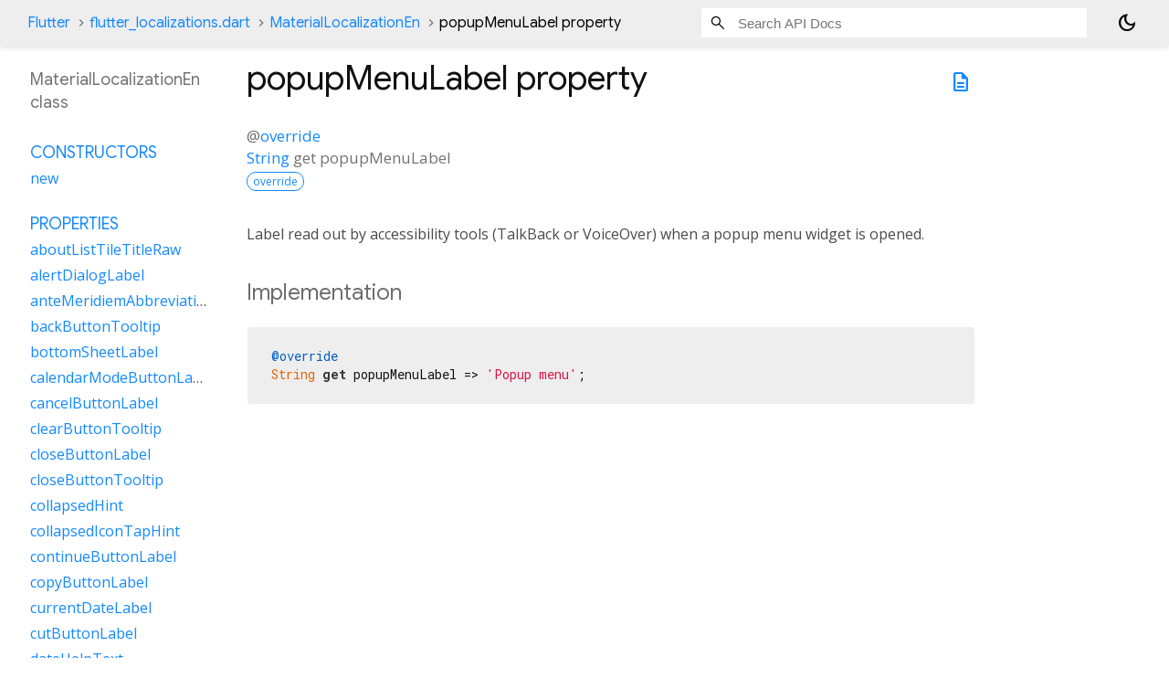

--- FILE ---
content_type: text/html; charset=utf-8
request_url: https://api.flutter.dev/flutter/flutter_localizations/MaterialLocalizationEn-class-sidebar.html
body_size: 1515
content:
<ol>

      <li class="section-title"><a href="flutter_localizations/MaterialLocalizationEn-class.html#constructors">Constructors</a></li>
        <li><a href="flutter_localizations/MaterialLocalizationEn/MaterialLocalizationEn.html">new</a></li>


    
        <li class="section-title">
          <a href="flutter_localizations/MaterialLocalizationEn-class.html#instance-properties">Properties</a>
        </li>
          
<li>
  <a href="flutter_localizations/MaterialLocalizationEn/aboutListTileTitleRaw.html">aboutListTileTitleRaw</a>
</li>
          
<li>
  <a href="flutter_localizations/MaterialLocalizationEn/alertDialogLabel.html">alertDialogLabel</a>
</li>
          
<li>
  <a href="flutter_localizations/MaterialLocalizationEn/anteMeridiemAbbreviation.html">anteMeridiemAbbreviation</a>
</li>
          
<li>
  <a href="flutter_localizations/MaterialLocalizationEn/backButtonTooltip.html">backButtonTooltip</a>
</li>
          
<li>
  <a href="flutter_localizations/MaterialLocalizationEn/bottomSheetLabel.html">bottomSheetLabel</a>
</li>
          
<li>
  <a href="flutter_localizations/MaterialLocalizationEn/calendarModeButtonLabel.html">calendarModeButtonLabel</a>
</li>
          
<li>
  <a href="flutter_localizations/MaterialLocalizationEn/cancelButtonLabel.html">cancelButtonLabel</a>
</li>
          
<li>
  <a href="flutter_localizations/MaterialLocalizationEn/clearButtonTooltip.html">clearButtonTooltip</a>
</li>
          
<li>
  <a href="flutter_localizations/MaterialLocalizationEn/closeButtonLabel.html">closeButtonLabel</a>
</li>
          
<li>
  <a href="flutter_localizations/MaterialLocalizationEn/closeButtonTooltip.html">closeButtonTooltip</a>
</li>
          
<li>
  <a href="flutter_localizations/MaterialLocalizationEn/collapsedHint.html">collapsedHint</a>
</li>
          
<li>
  <a href="flutter_localizations/MaterialLocalizationEn/collapsedIconTapHint.html">collapsedIconTapHint</a>
</li>
          
<li>
  <a href="flutter_localizations/MaterialLocalizationEn/continueButtonLabel.html">continueButtonLabel</a>
</li>
          
<li>
  <a href="flutter_localizations/MaterialLocalizationEn/copyButtonLabel.html">copyButtonLabel</a>
</li>
          
<li>
  <a href="flutter_localizations/MaterialLocalizationEn/currentDateLabel.html">currentDateLabel</a>
</li>
          
<li>
  <a href="flutter_localizations/MaterialLocalizationEn/cutButtonLabel.html">cutButtonLabel</a>
</li>
          
<li>
  <a href="flutter_localizations/MaterialLocalizationEn/dateHelpText.html">dateHelpText</a>
</li>
          
<li>
  <a href="flutter_localizations/MaterialLocalizationEn/dateInputLabel.html">dateInputLabel</a>
</li>
          
<li>
  <a href="flutter_localizations/MaterialLocalizationEn/dateOutOfRangeLabel.html">dateOutOfRangeLabel</a>
</li>
          
<li>
  <a href="flutter_localizations/MaterialLocalizationEn/datePickerHelpText.html">datePickerHelpText</a>
</li>
          
<li>
  <a href="flutter_localizations/MaterialLocalizationEn/dateRangeEndDateSemanticLabelRaw.html">dateRangeEndDateSemanticLabelRaw</a>
</li>
          
<li>
  <a href="flutter_localizations/MaterialLocalizationEn/dateRangeEndLabel.html">dateRangeEndLabel</a>
</li>
          
<li>
  <a href="flutter_localizations/MaterialLocalizationEn/dateRangePickerHelpText.html">dateRangePickerHelpText</a>
</li>
          
<li>
  <a href="flutter_localizations/MaterialLocalizationEn/dateRangeStartDateSemanticLabelRaw.html">dateRangeStartDateSemanticLabelRaw</a>
</li>
          
<li>
  <a href="flutter_localizations/MaterialLocalizationEn/dateRangeStartLabel.html">dateRangeStartLabel</a>
</li>
          
<li>
  <a href="flutter_localizations/MaterialLocalizationEn/dateSeparator.html">dateSeparator</a>
</li>
          
<li>
  <a href="flutter_localizations/MaterialLocalizationEn/deleteButtonTooltip.html">deleteButtonTooltip</a>
</li>
          
<li>
  <a href="flutter_localizations/MaterialLocalizationEn/dialModeButtonLabel.html">dialModeButtonLabel</a>
</li>
          
<li>
  <a href="flutter_localizations/MaterialLocalizationEn/dialogLabel.html">dialogLabel</a>
</li>
          
<li>
  <a href="flutter_localizations/MaterialLocalizationEn/drawerLabel.html">drawerLabel</a>
</li>
          
<li>
  <a href="flutter_localizations/MaterialLocalizationEn/expandedHint.html">expandedHint</a>
</li>
          
<li>
  <a href="flutter_localizations/MaterialLocalizationEn/expandedIconTapHint.html">expandedIconTapHint</a>
</li>
          
<li>
  <a href="flutter_localizations/MaterialLocalizationEn/expansionTileCollapsedHint.html">expansionTileCollapsedHint</a>
</li>
          
<li>
  <a href="flutter_localizations/MaterialLocalizationEn/expansionTileCollapsedTapHint.html">expansionTileCollapsedTapHint</a>
</li>
          
<li>
  <a href="flutter_localizations/MaterialLocalizationEn/expansionTileExpandedHint.html">expansionTileExpandedHint</a>
</li>
          
<li>
  <a href="flutter_localizations/MaterialLocalizationEn/expansionTileExpandedTapHint.html">expansionTileExpandedTapHint</a>
</li>
          
<li class="inherited">
  <a href="flutter_localizations/GlobalMaterialLocalizations/firstDayOfWeekIndex.html">firstDayOfWeekIndex</a>
</li>
          
<li>
  <a href="flutter_localizations/MaterialLocalizationEn/firstPageTooltip.html">firstPageTooltip</a>
</li>
          
<li class="inherited">
  <a href="dart-core/Object/hashCode.html">hashCode</a>
</li>
          
<li>
  <a href="flutter_localizations/MaterialLocalizationEn/hideAccountsLabel.html">hideAccountsLabel</a>
</li>
          
<li>
  <a href="flutter_localizations/MaterialLocalizationEn/inputDateModeButtonLabel.html">inputDateModeButtonLabel</a>
</li>
          
<li>
  <a href="flutter_localizations/MaterialLocalizationEn/inputTimeModeButtonLabel.html">inputTimeModeButtonLabel</a>
</li>
          
<li>
  <a href="flutter_localizations/MaterialLocalizationEn/invalidDateFormatLabel.html">invalidDateFormatLabel</a>
</li>
          
<li>
  <a href="flutter_localizations/MaterialLocalizationEn/invalidDateRangeLabel.html">invalidDateRangeLabel</a>
</li>
          
<li>
  <a href="flutter_localizations/MaterialLocalizationEn/invalidTimeLabel.html">invalidTimeLabel</a>
</li>
          
<li>
  <a href="flutter_localizations/MaterialLocalizationEn/keyboardKeyAlt.html">keyboardKeyAlt</a>
</li>
          
<li>
  <a href="flutter_localizations/MaterialLocalizationEn/keyboardKeyAltGraph.html">keyboardKeyAltGraph</a>
</li>
          
<li>
  <a href="flutter_localizations/MaterialLocalizationEn/keyboardKeyBackspace.html">keyboardKeyBackspace</a>
</li>
          
<li>
  <a href="flutter_localizations/MaterialLocalizationEn/keyboardKeyCapsLock.html">keyboardKeyCapsLock</a>
</li>
          
<li>
  <a href="flutter_localizations/MaterialLocalizationEn/keyboardKeyChannelDown.html">keyboardKeyChannelDown</a>
</li>
          
<li>
  <a href="flutter_localizations/MaterialLocalizationEn/keyboardKeyChannelUp.html">keyboardKeyChannelUp</a>
</li>
          
<li>
  <a href="flutter_localizations/MaterialLocalizationEn/keyboardKeyControl.html">keyboardKeyControl</a>
</li>
          
<li>
  <a href="flutter_localizations/MaterialLocalizationEn/keyboardKeyDelete.html">keyboardKeyDelete</a>
</li>
          
<li>
  <a href="flutter_localizations/MaterialLocalizationEn/keyboardKeyEject.html">keyboardKeyEject</a>
</li>
          
<li>
  <a href="flutter_localizations/MaterialLocalizationEn/keyboardKeyEnd.html">keyboardKeyEnd</a>
</li>
          
<li>
  <a href="flutter_localizations/MaterialLocalizationEn/keyboardKeyEscape.html">keyboardKeyEscape</a>
</li>
          
<li>
  <a href="flutter_localizations/MaterialLocalizationEn/keyboardKeyFn.html">keyboardKeyFn</a>
</li>
          
<li>
  <a href="flutter_localizations/MaterialLocalizationEn/keyboardKeyHome.html">keyboardKeyHome</a>
</li>
          
<li>
  <a href="flutter_localizations/MaterialLocalizationEn/keyboardKeyInsert.html">keyboardKeyInsert</a>
</li>
          
<li>
  <a href="flutter_localizations/MaterialLocalizationEn/keyboardKeyMeta.html">keyboardKeyMeta</a>
</li>
          
<li>
  <a href="flutter_localizations/MaterialLocalizationEn/keyboardKeyMetaMacOs.html">keyboardKeyMetaMacOs</a>
</li>
          
<li>
  <a href="flutter_localizations/MaterialLocalizationEn/keyboardKeyMetaWindows.html">keyboardKeyMetaWindows</a>
</li>
          
<li>
  <a href="flutter_localizations/MaterialLocalizationEn/keyboardKeyNumLock.html">keyboardKeyNumLock</a>
</li>
          
<li>
  <a href="flutter_localizations/MaterialLocalizationEn/keyboardKeyNumpad0.html">keyboardKeyNumpad0</a>
</li>
          
<li>
  <a href="flutter_localizations/MaterialLocalizationEn/keyboardKeyNumpad1.html">keyboardKeyNumpad1</a>
</li>
          
<li>
  <a href="flutter_localizations/MaterialLocalizationEn/keyboardKeyNumpad2.html">keyboardKeyNumpad2</a>
</li>
          
<li>
  <a href="flutter_localizations/MaterialLocalizationEn/keyboardKeyNumpad3.html">keyboardKeyNumpad3</a>
</li>
          
<li>
  <a href="flutter_localizations/MaterialLocalizationEn/keyboardKeyNumpad4.html">keyboardKeyNumpad4</a>
</li>
          
<li>
  <a href="flutter_localizations/MaterialLocalizationEn/keyboardKeyNumpad5.html">keyboardKeyNumpad5</a>
</li>
          
<li>
  <a href="flutter_localizations/MaterialLocalizationEn/keyboardKeyNumpad6.html">keyboardKeyNumpad6</a>
</li>
          
<li>
  <a href="flutter_localizations/MaterialLocalizationEn/keyboardKeyNumpad7.html">keyboardKeyNumpad7</a>
</li>
          
<li>
  <a href="flutter_localizations/MaterialLocalizationEn/keyboardKeyNumpad8.html">keyboardKeyNumpad8</a>
</li>
          
<li>
  <a href="flutter_localizations/MaterialLocalizationEn/keyboardKeyNumpad9.html">keyboardKeyNumpad9</a>
</li>
          
<li>
  <a href="flutter_localizations/MaterialLocalizationEn/keyboardKeyNumpadAdd.html">keyboardKeyNumpadAdd</a>
</li>
          
<li>
  <a href="flutter_localizations/MaterialLocalizationEn/keyboardKeyNumpadComma.html">keyboardKeyNumpadComma</a>
</li>
          
<li>
  <a href="flutter_localizations/MaterialLocalizationEn/keyboardKeyNumpadDecimal.html">keyboardKeyNumpadDecimal</a>
</li>
          
<li>
  <a href="flutter_localizations/MaterialLocalizationEn/keyboardKeyNumpadDivide.html">keyboardKeyNumpadDivide</a>
</li>
          
<li>
  <a href="flutter_localizations/MaterialLocalizationEn/keyboardKeyNumpadEnter.html">keyboardKeyNumpadEnter</a>
</li>
          
<li>
  <a href="flutter_localizations/MaterialLocalizationEn/keyboardKeyNumpadEqual.html">keyboardKeyNumpadEqual</a>
</li>
          
<li>
  <a href="flutter_localizations/MaterialLocalizationEn/keyboardKeyNumpadMultiply.html">keyboardKeyNumpadMultiply</a>
</li>
          
<li>
  <a href="flutter_localizations/MaterialLocalizationEn/keyboardKeyNumpadParenLeft.html">keyboardKeyNumpadParenLeft</a>
</li>
          
<li>
  <a href="flutter_localizations/MaterialLocalizationEn/keyboardKeyNumpadParenRight.html">keyboardKeyNumpadParenRight</a>
</li>
          
<li>
  <a href="flutter_localizations/MaterialLocalizationEn/keyboardKeyNumpadSubtract.html">keyboardKeyNumpadSubtract</a>
</li>
          
<li>
  <a href="flutter_localizations/MaterialLocalizationEn/keyboardKeyPageDown.html">keyboardKeyPageDown</a>
</li>
          
<li>
  <a href="flutter_localizations/MaterialLocalizationEn/keyboardKeyPageUp.html">keyboardKeyPageUp</a>
</li>
          
<li>
  <a href="flutter_localizations/MaterialLocalizationEn/keyboardKeyPower.html">keyboardKeyPower</a>
</li>
          
<li>
  <a href="flutter_localizations/MaterialLocalizationEn/keyboardKeyPowerOff.html">keyboardKeyPowerOff</a>
</li>
          
<li>
  <a href="flutter_localizations/MaterialLocalizationEn/keyboardKeyPrintScreen.html">keyboardKeyPrintScreen</a>
</li>
          
<li>
  <a href="flutter_localizations/MaterialLocalizationEn/keyboardKeyScrollLock.html">keyboardKeyScrollLock</a>
</li>
          
<li>
  <a href="flutter_localizations/MaterialLocalizationEn/keyboardKeySelect.html">keyboardKeySelect</a>
</li>
          
<li>
  <a href="flutter_localizations/MaterialLocalizationEn/keyboardKeyShift.html">keyboardKeyShift</a>
</li>
          
<li>
  <a href="flutter_localizations/MaterialLocalizationEn/keyboardKeySpace.html">keyboardKeySpace</a>
</li>
          
<li>
  <a href="flutter_localizations/MaterialLocalizationEn/lastPageTooltip.html">lastPageTooltip</a>
</li>
          
<li>
  <a href="flutter_localizations/MaterialLocalizationEn/licensesPackageDetailTextFew.html">licensesPackageDetailTextFew</a>
</li>
          
<li>
  <a href="flutter_localizations/MaterialLocalizationEn/licensesPackageDetailTextMany.html">licensesPackageDetailTextMany</a>
</li>
          
<li>
  <a href="flutter_localizations/MaterialLocalizationEn/licensesPackageDetailTextOne.html">licensesPackageDetailTextOne</a>
</li>
          
<li>
  <a href="flutter_localizations/MaterialLocalizationEn/licensesPackageDetailTextOther.html">licensesPackageDetailTextOther</a>
</li>
          
<li>
  <a href="flutter_localizations/MaterialLocalizationEn/licensesPackageDetailTextTwo.html">licensesPackageDetailTextTwo</a>
</li>
          
<li>
  <a href="flutter_localizations/MaterialLocalizationEn/licensesPackageDetailTextZero.html">licensesPackageDetailTextZero</a>
</li>
          
<li>
  <a href="flutter_localizations/MaterialLocalizationEn/licensesPageTitle.html">licensesPageTitle</a>
</li>
          
<li>
  <a href="flutter_localizations/MaterialLocalizationEn/lookUpButtonLabel.html">lookUpButtonLabel</a>
</li>
          
<li>
  <a href="flutter_localizations/MaterialLocalizationEn/menuBarMenuLabel.html">menuBarMenuLabel</a>
</li>
          
<li>
  <a href="flutter_localizations/MaterialLocalizationEn/menuDismissLabel.html">menuDismissLabel</a>
</li>
          
<li>
  <a href="flutter_localizations/MaterialLocalizationEn/modalBarrierDismissLabel.html">modalBarrierDismissLabel</a>
</li>
          
<li>
  <a href="flutter_localizations/MaterialLocalizationEn/moreButtonTooltip.html">moreButtonTooltip</a>
</li>
          
<li class="inherited">
  <a href="flutter_localizations/GlobalMaterialLocalizations/narrowWeekdays.html">narrowWeekdays</a>
</li>
          
<li>
  <a href="flutter_localizations/MaterialLocalizationEn/nextMonthTooltip.html">nextMonthTooltip</a>
</li>
          
<li>
  <a href="flutter_localizations/MaterialLocalizationEn/nextPageTooltip.html">nextPageTooltip</a>
</li>
          
<li>
  <a href="flutter_localizations/MaterialLocalizationEn/okButtonLabel.html">okButtonLabel</a>
</li>
          
<li>
  <a href="flutter_localizations/MaterialLocalizationEn/openAppDrawerTooltip.html">openAppDrawerTooltip</a>
</li>
          
<li>
  <a href="flutter_localizations/MaterialLocalizationEn/pageRowsInfoTitleApproximateRaw.html">pageRowsInfoTitleApproximateRaw</a>
</li>
          
<li>
  <a href="flutter_localizations/MaterialLocalizationEn/pageRowsInfoTitleRaw.html">pageRowsInfoTitleRaw</a>
</li>
          
<li>
  <a href="flutter_localizations/MaterialLocalizationEn/pasteButtonLabel.html">pasteButtonLabel</a>
</li>
          
<li>
  <a href="flutter_localizations/MaterialLocalizationEn/popupMenuLabel.html">popupMenuLabel</a>
</li>
          
<li>
  <a href="flutter_localizations/MaterialLocalizationEn/postMeridiemAbbreviation.html">postMeridiemAbbreviation</a>
</li>
          
<li>
  <a href="flutter_localizations/MaterialLocalizationEn/previousMonthTooltip.html">previousMonthTooltip</a>
</li>
          
<li>
  <a href="flutter_localizations/MaterialLocalizationEn/previousPageTooltip.html">previousPageTooltip</a>
</li>
          
<li>
  <a href="flutter_localizations/MaterialLocalizationEn/refreshIndicatorSemanticLabel.html">refreshIndicatorSemanticLabel</a>
</li>
          
<li>
  <a href="flutter_localizations/MaterialLocalizationEn/remainingTextFieldCharacterCountFew.html">remainingTextFieldCharacterCountFew</a>
</li>
          
<li>
  <a href="flutter_localizations/MaterialLocalizationEn/remainingTextFieldCharacterCountMany.html">remainingTextFieldCharacterCountMany</a>
</li>
          
<li>
  <a href="flutter_localizations/MaterialLocalizationEn/remainingTextFieldCharacterCountOne.html">remainingTextFieldCharacterCountOne</a>
</li>
          
<li>
  <a href="flutter_localizations/MaterialLocalizationEn/remainingTextFieldCharacterCountOther.html">remainingTextFieldCharacterCountOther</a>
</li>
          
<li>
  <a href="flutter_localizations/MaterialLocalizationEn/remainingTextFieldCharacterCountTwo.html">remainingTextFieldCharacterCountTwo</a>
</li>
          
<li>
  <a href="flutter_localizations/MaterialLocalizationEn/remainingTextFieldCharacterCountZero.html">remainingTextFieldCharacterCountZero</a>
</li>
          
<li>
  <a href="flutter_localizations/MaterialLocalizationEn/reorderItemDown.html">reorderItemDown</a>
</li>
          
<li>
  <a href="flutter_localizations/MaterialLocalizationEn/reorderItemLeft.html">reorderItemLeft</a>
</li>
          
<li>
  <a href="flutter_localizations/MaterialLocalizationEn/reorderItemRight.html">reorderItemRight</a>
</li>
          
<li>
  <a href="flutter_localizations/MaterialLocalizationEn/reorderItemToEnd.html">reorderItemToEnd</a>
</li>
          
<li>
  <a href="flutter_localizations/MaterialLocalizationEn/reorderItemToStart.html">reorderItemToStart</a>
</li>
          
<li>
  <a href="flutter_localizations/MaterialLocalizationEn/reorderItemUp.html">reorderItemUp</a>
</li>
          
<li>
  <a href="flutter_localizations/MaterialLocalizationEn/rowsPerPageTitle.html">rowsPerPageTitle</a>
</li>
          
<li class="inherited">
  <a href="dart-core/Object/runtimeType.html">runtimeType</a>
</li>
          
<li>
  <a href="flutter_localizations/MaterialLocalizationEn/saveButtonLabel.html">saveButtonLabel</a>
</li>
          
<li>
  <a href="flutter_localizations/MaterialLocalizationEn/scanTextButtonLabel.html">scanTextButtonLabel</a>
</li>
          
<li>
  <a href="flutter_localizations/MaterialLocalizationEn/scrimLabel.html">scrimLabel</a>
</li>
          
<li>
  <a href="flutter_localizations/MaterialLocalizationEn/scrimOnTapHintRaw.html">scrimOnTapHintRaw</a>
</li>
          
<li>
  <a href="flutter_localizations/MaterialLocalizationEn/scriptCategory.html">scriptCategory</a>
</li>
          
<li>
  <a href="flutter_localizations/MaterialLocalizationEn/searchFieldLabel.html">searchFieldLabel</a>
</li>
          
<li>
  <a href="flutter_localizations/MaterialLocalizationEn/searchWebButtonLabel.html">searchWebButtonLabel</a>
</li>
          
<li>
  <a href="flutter_localizations/MaterialLocalizationEn/selectAllButtonLabel.html">selectAllButtonLabel</a>
</li>
          
<li>
  <a href="flutter_localizations/MaterialLocalizationEn/selectedDateLabel.html">selectedDateLabel</a>
</li>
          
<li>
  <a href="flutter_localizations/MaterialLocalizationEn/selectedRowCountTitleFew.html">selectedRowCountTitleFew</a>
</li>
          
<li>
  <a href="flutter_localizations/MaterialLocalizationEn/selectedRowCountTitleMany.html">selectedRowCountTitleMany</a>
</li>
          
<li>
  <a href="flutter_localizations/MaterialLocalizationEn/selectedRowCountTitleOne.html">selectedRowCountTitleOne</a>
</li>
          
<li>
  <a href="flutter_localizations/MaterialLocalizationEn/selectedRowCountTitleOther.html">selectedRowCountTitleOther</a>
</li>
          
<li>
  <a href="flutter_localizations/MaterialLocalizationEn/selectedRowCountTitleTwo.html">selectedRowCountTitleTwo</a>
</li>
          
<li>
  <a href="flutter_localizations/MaterialLocalizationEn/selectedRowCountTitleZero.html">selectedRowCountTitleZero</a>
</li>
          
<li>
  <a href="flutter_localizations/MaterialLocalizationEn/selectYearSemanticsLabel.html">selectYearSemanticsLabel</a>
</li>
          
<li>
  <a href="flutter_localizations/MaterialLocalizationEn/shareButtonLabel.html">shareButtonLabel</a>
</li>
          
<li>
  <a href="flutter_localizations/MaterialLocalizationEn/showAccountsLabel.html">showAccountsLabel</a>
</li>
          
<li>
  <a href="flutter_localizations/MaterialLocalizationEn/showMenuTooltip.html">showMenuTooltip</a>
</li>
          
<li>
  <a href="flutter_localizations/MaterialLocalizationEn/signedInLabel.html">signedInLabel</a>
</li>
          
<li>
  <a href="flutter_localizations/MaterialLocalizationEn/tabLabelRaw.html">tabLabelRaw</a>
</li>
          
<li>
  <a href="flutter_localizations/MaterialLocalizationEn/timeOfDayFormatRaw.html">timeOfDayFormatRaw</a>
</li>
          
<li>
  <a href="flutter_localizations/MaterialLocalizationEn/timePickerDialHelpText.html">timePickerDialHelpText</a>
</li>
          
<li>
  <a href="flutter_localizations/MaterialLocalizationEn/timePickerHourLabel.html">timePickerHourLabel</a>
</li>
          
<li>
  <a href="flutter_localizations/MaterialLocalizationEn/timePickerHourModeAnnouncement.html">timePickerHourModeAnnouncement</a>
</li>
          
<li>
  <a href="flutter_localizations/MaterialLocalizationEn/timePickerInputHelpText.html">timePickerInputHelpText</a>
</li>
          
<li>
  <a href="flutter_localizations/MaterialLocalizationEn/timePickerMinuteLabel.html">timePickerMinuteLabel</a>
</li>
          
<li>
  <a href="flutter_localizations/MaterialLocalizationEn/timePickerMinuteModeAnnouncement.html">timePickerMinuteModeAnnouncement</a>
</li>
          
<li>
  <a href="flutter_localizations/MaterialLocalizationEn/unspecifiedDate.html">unspecifiedDate</a>
</li>
          
<li>
  <a href="flutter_localizations/MaterialLocalizationEn/unspecifiedDateRange.html">unspecifiedDateRange</a>
</li>
          
<li>
  <a href="flutter_localizations/MaterialLocalizationEn/viewLicensesButtonLabel.html">viewLicensesButtonLabel</a>
</li>

        <li class="section-title inherited"><a href="flutter_localizations/MaterialLocalizationEn-class.html#instance-methods">Methods</a></li>
          
<li class="inherited">
  <a href="flutter_localizations/GlobalMaterialLocalizations/aboutListTileTitle.html">aboutListTileTitle</a>
</li>
          
<li class="inherited">
  <a href="flutter_localizations/GlobalMaterialLocalizations/dateRangeEndDateSemanticLabel.html">dateRangeEndDateSemanticLabel</a>
</li>
          
<li class="inherited">
  <a href="flutter_localizations/GlobalMaterialLocalizations/dateRangeStartDateSemanticLabel.html">dateRangeStartDateSemanticLabel</a>
</li>
          
<li class="inherited">
  <a href="flutter_localizations/GlobalMaterialLocalizations/formatCompactDate.html">formatCompactDate</a>
</li>
          
<li class="inherited">
  <a href="flutter_localizations/GlobalMaterialLocalizations/formatDecimal.html">formatDecimal</a>
</li>
          
<li class="inherited">
  <a href="flutter_localizations/GlobalMaterialLocalizations/formatFullDate.html">formatFullDate</a>
</li>
          
<li class="inherited">
  <a href="flutter_localizations/GlobalMaterialLocalizations/formatHour.html">formatHour</a>
</li>
          
<li class="inherited">
  <a href="flutter_localizations/GlobalMaterialLocalizations/formatMediumDate.html">formatMediumDate</a>
</li>
          
<li class="inherited">
  <a href="flutter_localizations/GlobalMaterialLocalizations/formatMinute.html">formatMinute</a>
</li>
          
<li class="inherited">
  <a href="flutter_localizations/GlobalMaterialLocalizations/formatMonthYear.html">formatMonthYear</a>
</li>
          
<li class="inherited">
  <a href="flutter_localizations/GlobalMaterialLocalizations/formatShortDate.html">formatShortDate</a>
</li>
          
<li class="inherited">
  <a href="flutter_localizations/GlobalMaterialLocalizations/formatShortMonthDay.html">formatShortMonthDay</a>
</li>
          
<li class="inherited">
  <a href="flutter_localizations/GlobalMaterialLocalizations/formatTimeOfDay.html">formatTimeOfDay</a>
</li>
          
<li class="inherited">
  <a href="flutter_localizations/GlobalMaterialLocalizations/formatYear.html">formatYear</a>
</li>
          
<li class="inherited">
  <a href="flutter_localizations/GlobalMaterialLocalizations/licensesPackageDetailText.html">licensesPackageDetailText</a>
</li>
          
<li class="inherited">
  <a href="dart-core/Object/noSuchMethod.html">noSuchMethod</a>
</li>
          
<li class="inherited">
  <a href="flutter_localizations/GlobalMaterialLocalizations/pageRowsInfoTitle.html">pageRowsInfoTitle</a>
</li>
          
<li class="inherited">
  <a href="flutter_localizations/GlobalMaterialLocalizations/parseCompactDate.html">parseCompactDate</a>
</li>
          
<li class="inherited">
  <a href="flutter_localizations/GlobalMaterialLocalizations/remainingTextFieldCharacterCount.html">remainingTextFieldCharacterCount</a>
</li>
          
<li class="inherited">
  <a href="flutter_localizations/GlobalMaterialLocalizations/scrimOnTapHint.html">scrimOnTapHint</a>
</li>
          
<li class="inherited">
  <a href="flutter_localizations/GlobalMaterialLocalizations/selectedRowCountTitle.html">selectedRowCountTitle</a>
</li>
          
<li class="inherited">
  <a href="flutter_localizations/GlobalMaterialLocalizations/tabLabel.html">tabLabel</a>
</li>
          
<li class="inherited">
  <a href="flutter_localizations/GlobalMaterialLocalizations/timeOfDayFormat.html">timeOfDayFormat</a>
</li>
          
<li class="inherited">
  <a href="dart-core/Object/toString.html">toString</a>
</li>

        <li class="section-title inherited"><a href="flutter_localizations/MaterialLocalizationEn-class.html#operators">Operators</a></li>
          
<li class="inherited">
  <a href="dart-core/Object/operator_equals.html">operator ==</a>
</li>

    

    


</ol>
